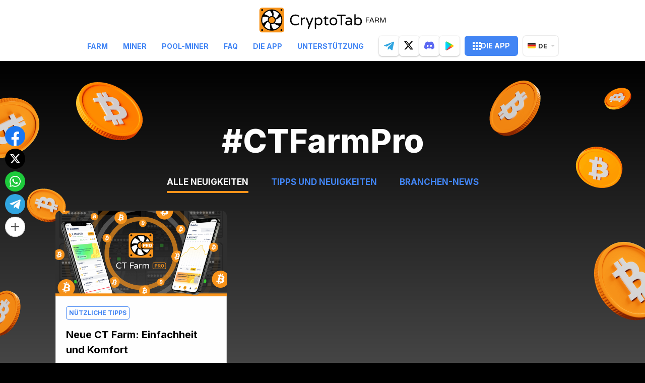

--- FILE ---
content_type: text/html; charset=utf-8
request_url: https://cryptotab.farm/de/news/?tag=CTFarmPro
body_size: 13851
content:




<!DOCTYPE html>
<html lang="de" >
  <head>
    <meta charset="utf-8">
    <meta name="viewport" content="width=device-width, initial-scale=1, maximum-scale=5">
    <meta http-equiv="X-UA-Compatible" content="IE=edge">
    <title>CryptoTab Farm –
Nützliche Tipps</title>
    <link rel="stylesheet" href="/static/ctfarm_landing/styles/style.css?t=9986937599" />
    <link href="/static/ctfarm_landing/images/favicon.ico" rel="icon" type="image/x-icon">
    <link rel="apple-touch-icon" sizes="192x192" href="/static/ctfarm_landing/images/icon-192x192.png">
    <meta name="theme-color" content="#F7931A">
    <script src="https://www.gstatic.com/firebasejs/8.8.0/firebase-app.js"></script>
    <script src="https://www.gstatic.com/firebasejs/8.8.0/firebase-messaging.js"></script>
    <style>
      @import url("../../../static/ctfarm_landing/fonts/inter.css");
      * {
          font-family: 'Inter', sans-serif !important; 
      }
    </style>
    <script> 
        (window.CT = window.CT || {}).share_host = "/share";
        function initShareButtons() {
          function init() {
            window.CT.share('.social-btns');
          }
          if (document.readyState === "complete" || document.readyState === "loaded") {
            init();
          } else {
            document.addEventListener('DOMContentLoaded', init);
          }
        }
    </script>
    <script type="text/javascript" src="/static/django_sharing/share.js" async onload="initShareButtons()"></script>

    <!-- Google tag (gtag.js) -->
    <script async src="https://www.googletagmanager.com/gtag/js?id=AW-670357828"></script>
    <script>
      window.dataLayer = window.dataLayer || [];
      function gtag(){dataLayer.push(arguments);}
      gtag('js', new Date());

      gtag('config', 'AW-670357828');
    </script>
    
<meta
  name="description"
  content="Informieren Sie sich in den Tipps, wie Sie Ihre CryptoTab Farm-App wie ein Profi verwalten und das Beste aus ihr herausholen können."
/>
<meta
  name="keywords"
  content="bitcoin, free bitcoin, get free bitcoins, earn bitcoin, mining, cryptotab, referral network, income, cryptocurrency, affiliate, fast, windows, macos, ios, android, application, tool, earnings, mobile, desktop, software, app store, google play, reward, install, miner, income, profit, revenue, utilities, productivity, manage, connection, computer, pc, power"
/>
<meta property="og:type" content="website" />
<meta
  property="og:url"
  content="https://cryptotab.farm/de/news/"
/>
<meta
  property="og:title"
  content="CryptoTab Farm  – Nützliche Tipps"
/>
<meta property="og:image" content="/static/ctfarm_landing/images/meta/ct-farm_og-img_news@2x.png" />
<meta
  property="og:description"
  content="Informieren Sie sich in den Tipps, wie Sie Ihre CryptoTab Farm-App wie ein Profi verwalten und das Beste aus ihr herausholen können."
/>
<meta property="og:site_name" content="CryptoTab Farm" />
<link href="https://fonts.googleapis.com/css2?family=Inter:wght@100..900&display=swap" rel="stylesheet">
<link rel="stylesheet" href='/static/ctfarm_landing/styles/pages/news/index.css?t=4' />

    <script src="https://an.cryptotab.farm/static/js/cwa.js?v=2"></script>
<script src="https://js.cryptotab.farm/static/utm-helper.js?v=2"></script>

<script>
  document.addEventListener('DOMContentLoaded', function () {
    const LINKS = {
      DEEP_ANDROID: 'https://link.cryptotab.farm/?link=https%3A%2F%2Fapp.cryptotab.farm&apn=com.cryptofarm',
      GOOGLE_PLAY: 'https://play.google.com/store/apps/details?id=com.cryptofarm&referrer=utm',
      DEEP_ANDROID_PRO: 'https://link.cryptotabfarm.com/?link=https%3A%2F%2Fapp.cryptotabfarm.com&apn=com.ctfarm',
      GOOGLE_PLAY_PRO: 'https://play.google.com/store/apps/details?id=com.ctfarm',
      DEEP_IOS: 'https://link.cryptotabfarm.com/?link=https%3A%2F%2Fapp.cryptotabfarm.com&ibi=com.ctfarm&imv=0&isi=1633191121',
      APP_STORE: 'https://apps.apple.com/app/cryptotab-farm/id1633191121',
      WEB: 'https://app.cryptotab.farm/?ver=1.0.2&action=register&ref='
    };
    const notificationLink = document.querySelector('.js-notification-btn')
    const isMobile = /iPhone|iPod|iPad|Mac/.test(navigator.userAgent) && navigator.maxTouchPoints || navigator.userAgent.match(/Android/i)
    const aid = ''
    const landingName = 'news'

    window.utmHelperInstance = new UtmHelper({
      targetSearchParams: window.location.search,
      utmMedium: landingName,
      utmSource: 'cfl'
    });

    const CWASettings = {
      aid: aid,
      project: 'farm',
      meta: {
        landing_name: landingName,
      },
    }
    if (window.utmHelperInstance.getUtm['utm_campaign']) {
      CWASettings.meta.campaign = window.utmHelperInstance.getUtm['utm_campaign'];
    }
    if (window.utmHelperInstance.getUtm['utm_ref']) {
      CWASettings.aid = CWASettings.meta.ref = window.utmHelperInstance.getUtm['utm_ref'];
    } else {
      aid && (window.utmHelperInstance.updateUtm({ utm_ref: aid }), CWASettings.aid = CWASettings.meta.ref = aid);
    }

    const updateDeeplink = (link) => {
      const deep_url = new URL(link);
      deep_url.searchParams.set('link', window.utmHelperInstance.generateUtmStringWithRef(deep_url.searchParams.get('link')))
      return deep_url.toString();
    }

    function setLinkForElements(selectors, link) {
      document.querySelectorAll(selectors).forEach(linkBtn => linkBtn.href = link);
    }


    function WEBBtnSetLink(link) {
      setLinkForElements('.web-version-btn, .select--web', link);

      if (notificationLink && !isMobile) {
        notificationLink.href = link;
      }
    }

    function APPBtnSetLink(link, params) {
      setLinkForElements('.app-store-btn, .ios-deep, .select--app', link);

      if (notificationLink) {
        notificationLink.href = link;
      }

      if (window.innerWidth < 768 && !/Android|Windows/i.test(navigator.userAgent)) {
        setLinkForElements('.js-detect-os', link);
      }

    }

    function handleInitPromise(data) {
      const { c, u } = data;
      window.utmHelperInstance.updateUtm({ utm_content: `${c}:${u}` });

      const MODIFIED_LINKS_LIST = {
        ANDROID_DEEP: updateDeeplink(LINKS.DEEP_ANDROID),
        ANDROID_GP: window.utmHelperInstance.generateUtmStringWithReferer(LINKS.GOOGLE_PLAY),
        ANDROID_PRO_DEEP: updateDeeplink(LINKS.DEEP_ANDROID_PRO),
        ANDROID_PRO_GP: window.utmHelperInstance.generateUtmStringWithReferer(LINKS.GOOGLE_PLAY_PRO),
        IOS_DEEP: updateDeeplink(LINKS.DEEP_IOS),
        IOS: updateDeeplink(LINKS.DEEP_IOS),
        WEB: window.utmHelperInstance.generateUtmStringWithRef(LINKS.WEB)
      };
      const MODIFIED_LINKS = {
        ANDROID: isMobile ? MODIFIED_LINKS_LIST.ANDROID_DEEP : MODIFIED_LINKS_LIST.ANDROID_GP,
        ANDROID_PRO: isMobile ? MODIFIED_LINKS_LIST.ANDROID_PRO_DEEP : MODIFIED_LINKS_LIST.ANDROID_PRO_GP,
        IOS: isMobile ? MODIFIED_LINKS_LIST.IOS_DEEP : LINKS.APP_STORE,
        WEB: MODIFIED_LINKS_LIST.WEB
      };
      APPBtnSetLink(MODIFIED_LINKS.IOS);
      WEBBtnSetLink(MODIFIED_LINKS.WEB);


      document.querySelectorAll('.download_android').forEach(linkBtn => {
        linkBtn.href = linkBtn.dataset.version === 'pro' ? MODIFIED_LINKS.ANDROID_PRO : MODIFIED_LINKS.ANDROID;
      });

      if (window.innerWidth < 768 && /Android|Windows/i.test(navigator.userAgent)) {
        setLinkForElements('.js-detect-os', MODIFIED_LINKS.ANDROID);
      }
      setLinkForElements('.select--gpay', MODIFIED_LINKS.ANDROID);

      if (notificationLink && document.body.classList.contains('android')) {
        notificationLink.href = MODIFIED_LINKS.ANDROID;
      }

      // js-utm-referrer для обновления ссылок с referrer=
      const referrerLinks = document.querySelectorAll('.js-utm-referrer');
      referrerLinks.forEach(link => {
        if (!link.href) {
          return;
        }

        const objLinks = { ...window.utmHelperInstance.getUtm() };
        delete objLinks.utm_content;

        const arr = Object.entries(objLinks);
        arr.push(['utm_cid', c], ['utm_uid', u]);

        let linkss = window.utmHelperInstance.updateUrlWithUtm({ targetUrl: link.href, utmParams: arr, targetUpdateParam: 'referrer' });

        link.href = linkss
      });

      // js-utm-ref для обновления ссылок с ref=
      const refLinks = document.querySelectorAll('.js-utm-ref');
      refLinks.forEach(link => {
        if (!link.href) {
          return;
        }
        link.href = window.utmHelperInstance.generateUtmStringWithRef(link.href);
      });

      // js-cw-deep для обновления глубоких ссылок 
      const deepLinks = document.querySelectorAll('.js-cw-deep');
      deepLinks?.forEach(link => {
        if (!link.href) {
          return;
        }
        link.href = updateDeeplink(link.href);
      });

      // js-utm-uid для обновления обычных ссылок добавляя utm_cid и utm_uid
      document.querySelectorAll('.js-utm-uid')?.forEach((el) => {
        if (!el.href) {
          return;
        }
        const arr = [['utm_cid', c], ['utm_uid', u]]
        let link = window.utmHelperInstance.updateUrlWithUtm({ targetUrl: el.href, utmParams: arr })
        el.href = link
      })


      // js-utm-query
      document.querySelectorAll('.js-utm-query').forEach((el) => {
        if (!el.href) {
          return;
        }
        const arr = Object.entries(window.utmHelperInstance.getUtm())
        let link = window.utmHelperInstance.updateUrlWithUtm({ targetUrl: el.href, utmParams: arr })
        el.href = link
      })

      // js-utm-uid-no-utm-content обновление обычных ссылок  не добавляя utm_content , добавляя utm_cid и utm_uid
      function updateJSNoUtmContent() {
        const utms = { ...window.utmHelperInstance.getUtm() };
        delete utms.utm_content;

        document.querySelectorAll('.js-utm-uid-no-utm-content')?.forEach((el) => {
          if (!el.href) {
            return;
          }
          const arr = [];
          Object.entries(utms).forEach((u) => {
            arr.push([u[0], u[1]]);
          })
          let link = window.utmHelperInstance.updateUrlWithUtm({ targetUrl: el.href, utmParams: arr })
          el.href = link
        })
      }
      updateJSNoUtmContent();
    }

    CWA.initPromise.then(handleInitPromise, (error) => console.error(error))
    // handleInitPromise({ c: 'c', u: 'u' });
    CWA.init('https://an.cryptotab.farm', CWASettings);
  });
</script>
    <script
  src="https://browser.sentry-cdn.com/6.10.0/bundle.min.js"
  integrity="sha384-nsIkfmMh0uiqg+AwegHcT1SMiPNWnhZmjFDwTshLTxur6ZPNaGT8vwT+vHwI5Jag"
  crossorigin="anonymous"
></script>
<script>
  try {
    Sentry.init({
      dsn: 'https://d9b6fbaca1ab4fa58ecaa99570457801@snt.wcode.pro/82',
      integrations: [Sentry.globalHandlersIntegration({ onerror: true, onunhandledrejection: true })],
      attachStacktrace: true,
      sampleRate: 1,
      ignoreErrors: [
        /messaging\/notifications-blocked/,
        /messaging\/permission-blocked/,
        /messaging\/permission-default/,
      ]
    })

    Sentry.configureScope(function (scope) {
      scope.setTag('version', '0.0.1')
    })

    self.addEventListener('error', function (error) {
      try {
        if (error instanceof ErrorEvent) {
          Sentry.captureException(error.message)
        } else {
          Sentry.captureException(error)
        }
      } catch (e) {
        Sentry.captureException(e)
      }
    })
  } catch (e) {}
</script>
    




<div class="cookies animated fadeInUp" data-anim='fadeInUp'>
  <div class="cookies__inner">
    <p class="cookies__text" >
      Wir verwenden Cookies.
      Dies hilft uns, unsere Website zu betreiben und Ihnen eine bessere Erfahrung zu bieten. Durch die Nutzung unserer Seite stimmen Sie unserer <a href="/de/cookie/" target="_top">Cookie-Richtlinie</a> zu.</p>
    <button class="btn">
      <svg xmlns="http://www.w3.org/2000/svg" width="16" height="16" viewBox="0 0 16 16" fill="none">
        <path fill-rule="evenodd" clip-rule="evenodd" d="M15.4188 0.582221C16.0034 0.954211 16.1757 1.72965 15.8037 2.3142L7.09447 16.0001L0.367455 9.27312C-0.122485 8.78318 -0.122485 7.98883 0.367455 7.49889C0.857395 7.00895 1.65175 7.00895 2.14169 7.49889L6.65692 12.0141L13.6868 0.967106C14.0588 0.38255 14.8343 0.210231 15.4188 0.582221Z" fill="white"/>
      </svg>
      ok
    </button>
  </div>
</div>
<script>
  document.addEventListener('DOMContentLoaded', function() {
    let cookieNote = document.querySelector('.cookies')
    let cookieBtnAccept = cookieNote.querySelector('.btn')


    function setCookie(name, value, days) {
      let expires = "";
      if (days) {
        let date = new Date();
        date.setTime(date.getTime() + (days * 24 * 60 * 60 * 1000));
        expires = "; expires=" + date.toUTCString();
      }
      document.cookie = name + "=" + (value || "") + expires + "; path=/";
    }

    function getCookie(name) {
      let matches = document.cookie.match(new RegExp("(?:^|; )" + name.replace(/([\.$?*|{}\(\)\[\]\\\/\+^])/g, '\\$1') + "=([^;]*)"));
      return matches ? decodeURIComponent(matches[1]) : undefined;
    }


    function checkCookies() {
      if (!getCookie('cookies_policy')) {
        cookieNote.classList.add('cookies-show');
      }

      cookieBtnAccept.addEventListener('click', function () {
        setCookie('cookies_policy', 'true', 365);
        cookieNote.classList.remove('fadeInUp');
        cookieNote.classList.remove('fadeInUp');
        cookieNote.classList.add('fadeOutDown');
        cookieNote.classList.add('fadeOutDown');
        cookieNote.dataset.anim = 'fadeOutDown';
        setTimeout(() => {
          cookieNote.classList.remove('cookies-show');
        }, 1000)
      });
    }


    setTimeout(() => {
      checkCookies();
    }, 3000)
  })


</script>
  </head>
  <body class="page page_de page_white
page_news">
    <div class="container">
      


      







<div class="header header--new" id="header">
  <div class="header__wrapper">
    <div class="header__container animate__animated" data-anim='fadeInDown'>
      <div class="burger"><span></span></div>
      <div class="header__logo">
        <a href="/" class="logo js-anim-logo-new">
        </a>
      </div>
      <div class="header__navbar">
        <nav class="header__menu">
          <a href="/de/" class="js-accept ">FARM</a>
          <a href="/de/miner/" class="js-accept ">MINER</a>
          <a href="/de/pool-miners/" class="js-accept ">Pool-Miner</a>
          
          <a href="/de/faq/" class="js-accept ">FAQ</a>
          <a target="_blank" class="js-detect-os"
            >DIE APP</a
          >
          <a href="/de/feedback/" class="js-accept ">Unterstützung</a>
          
          <!-- test -->
          <div class="header__selects">
            <a href="https://play.google.com/store/apps/details?id=com.cryptofarm" class="select select--gpay" target="_blank"></a>
            <a href="https://cryptotabfarm.com/de" class="select select--app" target="_blank"></a>
            <a href="https://app.cryptotab.farm/?ver=1.0.2&action=register" class="select select--web" target="_blank"></a>
             <a href="https://apps.apple.com/app/cryptotab-farm/id1633191121" class="select select--mac" target="_blank"></a>
          </div>
        </nav>
        <div class="social-links-new">
          <a href="https://t.me/CryptoTabChannel" target="_blank" class="social-link-new social-link-new_telegram" aria-label="telegram">
            <svg xmlns="http://www.w3.org/2000/svg" width="20" height="18" viewBox="0 0 20 18" fill="none">
              <path fill-rule="evenodd" clip-rule="evenodd" d="M16.9079 16.6255L19.9264 2.27837C20.0736 1.68367 20 1.23765 19.7055 0.940302C19.411 0.642953 19.1165 0.642953 18.6748 0.791627L0.931827 7.70499C0.563715 7.85366 0.269226 8.00234 0.121981 8.22535C-0.0252632 8.44836 -0.0252632 8.59704 0.0483591 8.74571C0.121981 8.89439 0.342848 9.04306 0.71096 9.1174L5.27554 10.5298L15.8035 3.83945C16.098 3.61644 16.3189 3.61644 16.4661 3.69078C16.5398 3.76512 16.5398 3.83945 16.3925 3.98813L7.85232 11.8679L7.48421 16.6255C7.7787 16.6255 8.07319 16.4768 8.4413 16.1794L10.65 14.0237L15.2146 17.4432C16.1716 17.9635 16.687 17.6662 16.9079 16.6255Z" fill="#31A5E0"/>
            </svg>
          </a>
          <a href="https://twitter.com/CryptoTabnet" target="_blank" class="social-link-new social-link-new_twitter" aria-label="twitter">
            <svg xmlns="http://www.w3.org/2000/svg" width="19" height="17" viewBox="0 0 19 17" fill="none">
              <path d="M14.2033 0.0689697H16.9599L10.9374 6.9523L18.0224 16.319H12.4749L8.12992 10.6381L3.15826 16.319H0.399922L6.84159 8.95647L0.0449219 0.0689697H5.73326L9.66076 5.26147L14.2033 0.0689697ZM13.2358 14.669H14.7633L4.90326 1.6323H3.26409L13.2358 14.669Z" fill="black"/>
              </svg>
          </a>
          <a href="https://discord.gg/cryptotab-community-997079413013352529" target="_blank" class="social-link-new social-link-new_discord" aria-label="discord">
            <svg xmlns="http://www.w3.org/2000/svg" width="20" height="21" viewBox="0 0 20 21" fill="none">
              <path d="M16.9566 3.68974C19.2154 7.10076 20.3309 10.9483 19.9139 15.3777C19.9122 15.3965 19.9026 15.4136 19.8877 15.4249C18.1771 16.715 16.5199 17.4979 14.8859 18.0171C14.8732 18.0211 14.8596 18.0208 14.847 18.0165C14.8343 18.0121 14.8234 18.0038 14.8157 17.9928C14.4382 17.4533 14.0951 16.8845 13.7946 16.2872C13.7774 16.2521 13.7931 16.2096 13.8287 16.1958C14.3734 15.985 14.8914 15.7323 15.3897 15.4332C15.4289 15.4095 15.4314 15.3518 15.3951 15.3241C15.2894 15.2435 15.1846 15.1587 15.0844 15.074C15.0657 15.0582 15.0404 15.0552 15.0191 15.0657C11.7844 16.6 8.24091 16.6 4.96791 15.0657C4.94667 15.056 4.92142 15.0593 4.90317 15.0747C4.80317 15.1595 4.69817 15.2435 4.59342 15.3241C4.55717 15.3518 4.56017 15.4095 4.59967 15.4332C5.09791 15.7267 5.61591 15.985 6.15991 16.1968C6.19517 16.2107 6.21191 16.2521 6.19442 16.2872C5.90042 16.8853 5.55742 17.454 5.17291 17.9935C5.15617 18.0153 5.12867 18.0254 5.10267 18.0171C3.47642 17.4979 1.81917 16.715 0.108676 15.4249C0.0944251 15.4136 0.0841754 15.3957 0.0826754 15.3769C-0.265824 11.5455 0.444425 7.66619 3.03717 3.68897C3.04342 3.67844 3.05292 3.67022 3.06392 3.66535C4.33967 3.06398 5.70642 2.62155 7.13491 2.36888C7.16091 2.36477 7.18691 2.3771 7.20042 2.40072C7.37691 2.72169 7.57866 3.1333 7.71517 3.46968C9.22087 3.23345 10.7502 3.23345 12.2874 3.46968C12.4239 3.14049 12.6187 2.72169 12.7944 2.40072C12.8007 2.389 12.8103 2.37961 12.8221 2.37389C12.8339 2.36818 12.8471 2.36642 12.8599 2.36888C14.2891 2.62232 15.6559 3.06475 16.9306 3.66535C16.9419 3.67022 16.9511 3.67844 16.9566 3.68974ZM8.48066 10.9745C8.49641 9.84186 7.69241 8.90462 6.68317 8.90462C5.68217 8.90462 4.88592 9.83364 4.88592 10.9745C4.88592 12.1151 5.69791 13.0441 6.68317 13.0441C7.68441 13.0441 8.48066 12.1151 8.48066 10.9745ZM15.1262 10.9745C15.1419 9.84186 14.3379 8.90462 13.3289 8.90462C12.3277 8.90462 11.5314 9.83364 11.5314 10.9745C11.5314 12.1151 12.3434 13.0441 13.3289 13.0441C14.3379 13.0441 15.1262 12.1151 15.1262 10.9745Z" fill="#5B68F2"/>
              </svg>
          </a>
          <a href="https://play.google.com/store/apps/details?id=com.cryptofarm" target="_blank" class="js-utm-referrer social-link-new social-link-new_gp not-hover" aria-label="google play">
            <svg width="16" height="18" viewBox="0 0 16 18" fill="none" xmlns="http://www.w3.org/2000/svg">
              <path fill-rule="evenodd" clip-rule="evenodd" d="M14.8932 11.053L3.17648 17.5221C2.14113 18.0937 0.838399 17.7178 0.266758 16.6824C0.0917781 16.3655 0 16.0094 0 15.6474L0 2.70942C0 1.52674 0.958751 0.567993 2.14143 0.567993C2.50344 0.567993 2.85954 0.659767 3.17646 0.834738L14.8932 7.30363C15.9286 7.87526 16.3045 9.17798 15.7329 10.2133C15.5377 10.5668 15.2467 10.8578 14.8932 11.053Z" fill="url(#paint0_linear_4410_2558)"/>
              <path fill-rule="evenodd" clip-rule="evenodd" d="M1.10742 17.523L9.24017 9.02466L12.4774 12.3861L3.17556 17.5219C2.48313 17.9042 1.71491 17.858 1.10742 17.523Z" fill="url(#paint1_linear_4410_2558)"/>
              <path fill-rule="evenodd" clip-rule="evenodd" d="M12.3965 5.92474L3.17705 0.834596C2.51778 0.470607 1.7898 0.495033 1.19727 0.787389L9.24008 9.02683L12.3965 5.92474Z" fill="url(#paint2_linear_4410_2558)"/>
              <path fill-rule="evenodd" clip-rule="evenodd" d="M0 4.83858L0.0147586 2.45248C0.102717 1.69547 0.575104 1.09416 1.19647 0.787506L9.24076 9.0241L1.13762 17.5389C0.477753 17.188 0 16.4993 0 15.6473V4.83858Z" fill="url(#paint3_linear_4410_2558)"/>
              <defs>
              <linearGradient id="paint0_linear_4410_2558" x1="4.88699" y1="0.567993" x2="4.88699" y2="7.26922" gradientUnits="userSpaceOnUse">
              <stop stop-color="#FBDA09"/>
              <stop offset="1" stop-color="#FFBC00"/>
              </linearGradient>
              <linearGradient id="paint1_linear_4410_2558" x1="5.38383" y1="7.73064" x2="0.106367" y2="15.5715" gradientUnits="userSpaceOnUse">
              <stop stop-color="#F2414E"/>
              <stop offset="1" stop-color="#E02554"/>
              </linearGradient>
              <linearGradient id="paint2_linear_4410_2558" x1="-0.0882594" y1="4.95418" x2="5.08443" y2="11.798" gradientUnits="userSpaceOnUse">
              <stop stop-color="#28D781"/>
              <stop offset="1" stop-color="#02F076"/>
              </linearGradient>
              <linearGradient id="paint3_linear_4410_2558" x1="0.896001" y1="16.3878" x2="7.64111" y2="15.3467" gradientUnits="userSpaceOnUse">
              <stop stop-color="#01E2FF"/>
              <stop offset="1" stop-color="#01C4FF"/>
              </linearGradient>
              </defs>
              </svg>
          </a>
        </div>
        <a class="header__btn js-utm-ref" href="https://app.cryptotab.farm/" target="_blank">
          <svg xmlns="http://www.w3.org/2000/svg" width="16" height="16" viewBox="0 0 16 16" fill="none">
            <rect width="4" height="4" fill="white"/>
            <rect y="6" width="4" height="4" fill="white"/>
            <rect y="12" width="4" height="4" fill="white"/>
            <rect x="6" width="4" height="4" fill="white"/>
            <rect x="6" y="6" width="4" height="4" fill="white"/>
            <rect x="6" y="12" width="4" height="4" fill="white"/>
            <rect x="12" width="4" height="4" fill="white"/>
            <rect x="12" y="6" width="4" height="4" fill="white"/>
            <rect x="12" y="12" width="4" height="4" fill="white"/>
            </svg>
          DIE APP
        </a>
        




  <div class="lang">
    <div class="lang__current"><img data-src="/static/ctfarm_landing/images/lang/de.png" data-srcset="/static/ctfarm_landing/images/lang/de@2x.png 2x" class="lazy" alt=""/>de</div>
    <div class="lang__list">
      
        
          
            <a class="lang__item" href="/en/news/">
              <img data-src="/static/ctfarm_landing/images/lang/en.png" data-srcset="/static/ctfarm_landing/images/lang/en@2x.png 2x" class="lazy" alt="Englisch"/>en
            </a>
          
        
      
        
      
        
          
            <a class="lang__item" href="/fr/news/">
              <img data-src="/static/ctfarm_landing/images/lang/fr.png" data-srcset="/static/ctfarm_landing/images/lang/fr@2x.png 2x" class="lazy" alt="France"/>fr
            </a>
          
        
      
        
          
            <a class="lang__item" href="/es/news/">
              <img data-src="/static/ctfarm_landing/images/lang/es.png" data-srcset="/static/ctfarm_landing/images/lang/es@2x.png 2x" class="lazy" alt="Spanisch"/>es
            </a>
          
        
      
        
          
            <a class="lang__item" href="/it/news/">
              <img data-src="/static/ctfarm_landing/images/lang/it.png" data-srcset="/static/ctfarm_landing/images/lang/it@2x.png 2x" class="lazy" alt="Italienisch"/>it
            </a>
          
        
      
        
          
            <a class="lang__item" href="/ru/news/">
              <img data-src="/static/ctfarm_landing/images/lang/ru.png" data-srcset="/static/ctfarm_landing/images/lang/ru@2x.png 2x" class="lazy" alt="Russisch"/>ru
            </a>
          
        
      
        
          
            <a class="lang__item" href="/pt/news/">
              <img data-src="/static/ctfarm_landing/images/lang/pt.png" data-srcset="/static/ctfarm_landing/images/lang/pt@2x.png 2x" class="lazy" alt="Portugiesisch"/>pt
            </a>
          
        
      
    </div>
  </div>

      </div>
    </div>
  </div>
</div>

<div class="news news--second news--block-page">
  <div class="news__heading">
    <img src="/static/ctfarm_landing/images/news-btc-left-mob.png" alt="" srcset="/static/ctfarm_landing/images/news-btc-left-mob%402x.png 2x" class="news__btc-left-mob animate__animated" data-anim='fadeIn' alt="btc">
    <img src="/static/ctfarm_landing/images/news-btc-right-mob.png" alt="" srcset="/static/ctfarm_landing/images/news-btc-right-mob%402x.png 2x" class="news__btc-right-mob animate__animated" data-anim='fadeIn' alt="btc">
    <img src="/static/ctfarm_landing/images/news-btc-desk.png" alt="" srcset="/static/ctfarm_landing/images/news-btc-desk%402x.png 2x" class="news__btc-desk animate__animated" data-anim='fadeIn' alt="btc">
  </div>
  <div class="container-new">
    <img src="/static/ctfarm_landing/images/bg-waves.svg" class="news__waves" alt="waves">
    
    <h1 class="news__tag animate__animated" data-anim='fadeIn'>#CTFarmPro</h1>
    

    <div class="news__tabs animate__animated" data-anim='fadeIn'>
      <a href="/de/news/" target="_top" class="news__tab-link active">
        <span>Alle Neuigkeiten</span>
      </a>
      <a href="/de/useful/" target="_top" class="news__tab-link">
        <span>Tipps und Neuigkeiten</span>
      </a>
      <a href="/de/industry/" target="_top" class="news__tab-link">
        <span>Branchen-News</span>
      </a>
    </div>

    <div class="news-block" id="news-block">
       
      <div class="news-block__item animate__animated" data-anim='fadeIn'>
        <div>       
          <a href="https://cryptobrowser.site/de/news/farm-pro/" target='_blank' class="news__block-img">
            <img
                    data-src="https://cdn.ctmedia.online/media/news/02-12-2022/news-farm.png"
                    width="340"
                    alt="Neue CT Farm: Einfachheit und Komfort"
                    class="lazy"
            />
          </a>
          <div class="news-block__info">
            
            <span class="news-block__category news-block__category--blue"
            >NÜTZLICHE TIPPS</span
            >
            
           
            <h3 class="news-block__title">
              <a href="https://cryptobrowser.site/de/news/farm-pro/" target='_blank'>
                Neue CT Farm: Einfachheit und Komfort
              </a>
            </h3>
            <div class="news-block__desc">Was braucht man, um eine Krypto-Farm einzurichten? Nur eine App – CT Farm!</div>
          </div>
        </div>
        <div class="news-block__footer">
          <div class="news-block__tags">
            
            <a class="news-list-item__tag" href="/de/news/?tag=CTFarm">#CTFarm</a>
            
            <a class="news-list-item__tag" href="/de/news/?tag=BTC">#BTC</a>
            
            <a class="news-list-item__tag" href="/de/news/?tag=AppStore">#AppStore</a>
            
            <a class="news-list-item__tag" href="/de/news/?tag=GooglePlay">#GooglePlay</a>
            
            <a class="news-list-item__tag" href="/de/news/?tag=iOS">#iOS</a>
            
            <a class="news-list-item__tag" href="/de/news/?tag=Android">#Android</a>
            
            <a class="news-list-item__tag" href="/de/news/?tag=CTFarmPro">#CTFarmPro</a>
            
          </div>
          <a class="news-block__link" href="https://cryptobrowser.site/de/news/farm-pro/" target='_blank'>
              <div class="news-block__date">
              <span>Veröffentlicht:</span>
              13.10.2022 
            </div>
          </a>
        </div>
      </div>
       
    </div>

    <ul class="pagination animate__animated" data-anim='fadeInUp'>
      

      

      
    </ul>
    
    <a href="/de/news/" class="btn news__back animate__animated" data-anim='fadeInUp'>
      <svg xmlns="http://www.w3.org/2000/svg" width="20" height="14" viewBox="0 0 20 14" fill="none">
        <path fill-rule="evenodd" clip-rule="evenodd" d="M0 7L6.70711 13.7071C7.09763 14.0976 7.7308 14.0976 8.12132 13.7071C8.51184 13.3166 8.51184 12.6834 8.12132 12.2929L3.82843 8L19 8C19.5523 8 20 7.55228 20 7C20 6.44771 19.5523 6 19 6L3.82843 6L8.12132 1.70711C8.51184 1.31658 8.51184 0.683417 8.12132 0.292893C7.7308 -0.0976311 7.09763 -0.0976311 6.70711 0.292893L0 7Z" fill="currentColor"/>
        </svg>
        <span>Zurück</span>
    </a>
    
  </div>
</div>

<script>
  document.addEventListener('DOMContentLoaded', () => {
    const animElements = document.querySelectorAll('.animate__animated')
    const options = {
          root: null,
          rootMargin: '0px',
          thresholds: 0.5
      }

      const observer = new IntersectionObserver((entries, observer) => {
          entries.forEach(entry => {
              if (entry.isIntersecting) {
                  let element = entry.target;
                  element.classList.add(`${element.dataset.anim}`);
                  element.classList.add('animated')
              }
          })
      }, options)

      animElements.forEach(item => observer.observe(item));
  })
</script>


    </div>
    
    
    <!-- ------------------------- STICKY-SHARING START ------------------------- -->
    
    <div class="sticky-sharing">
      <div class="social-btns"

           data-size="s"
           data-limit="4"
           data-description="Build a mining farm and boost your income"
           data-hashtags=""
      ></div>
    </div>
    
    
    <!-- ------------------------- STICKY-SHARING END ------------------------- -->

      <!-- ---------------------------- FOOTER START ------------------------- -->
      
        
           

<footer class="footer">
  <div class="footer__content">
    <div class="footer__logo">
      <img data-src="/static/ctfarm_landing/images/ct-farm_logo_white.svg" alt="Cryptotab Logo" width="206"
        class="lazy" />
    </div>
    <div class="footer__menu">
      <div class="menu">
        <div class="menu__label">
          Allgemeines
        </div>
        <div class="menu__item">
          <a target="_top" href="/de/">Übersicht Farm</a>
        </div>
        <div class="menu__item">
          <a target="_top" href="/de/qr_code/">Übersicht Miner</a>
        </div>
        <div class="menu__item">
          <a target="_top" href="/de/faq/">FAQ Farm</a>
        </div>
        <div class="menu__item">
          <a target="_top" class='js-utm-uid js-utm-uid-no-utm-content' href="https://cryptobrowser.site/de/cryptotab/">CryptoTab</a>
        </div>
        <div class="menu__item">
          <a target="_top" href="https://cryptobrowser.site/de/affiliate/">Partnerprogramm</a>
        </div>
        <div class="menu__item">
          <a target="_top" href="/de/news/">Nützliche Tipps</a>
        </div>
      </div>
      <div class="menu">
        <div class="menu__label">
          Zusätzlich
        </div>
        <div class="menu__item">
          <a target="_top" href="/de/terms/">Nutzungsbedingungen</a>
        </div>
        <div class="menu__item">
          <a target="_top" href="/de/terms/affiliate">Partnerprogramm-Nutzungsbedingungen</a>
        </div>
        <div class="menu__item">
          <a target="_top" href="/de/privacy/">Datenschutzrichtlinie</a>
        </div>
        <div class="menu__item">
          <a target='_top' href="/de/cookie/">Cookie-Richtlinie</a>
        </div>
        <div class="menu__item">
          <a target="_blank" href="https://docs.google.com/forms/d/e/1FAIpQLSdl5hATDzld10NzUeKvUtzauFfnh14cLE4X9rNVTVOfS-Ts5A/viewform">Bei uns Werben</a>
        </div>
        <div class="menu__item">
          <a target="_top" href="/de/tutorial_demo/">Tutorial Demo</a>
          <span>/</span>
          <a target="_top" href="/de/tutorial_real/">Real</a>
        </div>
      </div>
      <ul class="menu">
        <li class="menu__label">
          CryptoTab-Familie
        </li>
        <li class="menu__item">
          <a class="js-utm-referrer" target="_top" href="https://play.google.com/store/apps/details?id=pro.cryptotab.android">CryptoTab <b>für Android</b></a>
        </li>

        <li class="menu__item">
          <a class="js-utm-uid js-utm-uid-no-utm-content" href="https://cryptobrowser.site/de/">CryptoTab <b>Browser</b></a>
        </li>

        
          
          
        <li class="menu__item">
          <a class="js-utm-uid js-utm-uid-no-utm-content" href="https://pool.cryptobrowser.site/landing/?utm_source=cryptotab-farm" target="_blank">CryptoTab <b>Pool</b></a>
        </li>
        <li class="menu__item">
          <a target="_blank" href="https://ctags.app/?utm_source=cryptotab-farm">CTags</a><span
            class="bonus bonus_red">New</span>
        </li>
        <li class="menu__item">
          <a class='js-utm-query' target="_blank" href="https://ct-vpn.com/de/landing_full/">CT VPN</a>
        </li>
        <li class="menu__item">
          <a target="_blank" href="https://cb.click">CB.click</a>
        </li>
        <li class="menu__item">
          <a target="_blank" href="https://start.cryptobrowser.site/de/">CryptoTab
            <b>START</b></a><span class="bonus bonus_blue">Bonus</span>
        </li>
        <li class="menu__item">
          <a target="_blank" href="https://ctabs.net/">CTabs</a><span class="bonus bonus_blue">Bonus</span>
        </li>
      </ul>
      <div class="menu">
        <div class="menu__label">
          Verbunden als
        </div>
        <div class="menu__item menu__item_join">
          <div class="social-links">
            <a href="https://discord.gg/cryptotab-community-997079413013352529" target="_blank"
              class="social-link social-link_discord" aria-label="Discord link">
              <svg width="23" height="17" viewBox="0 0 23 17" fill="none" xmlns="http://www.w3.org/2000/svg">
                <path fill="currentColor"
                  d="M4.15368 1.25275C5.44822 0.539259 6.88632 0.0507577 8.36344 0.00504094L8.56002 0.250576C7.25348 0.643534 5.97894 1.16131 4.80345 1.86967C4.31725 2.17736 3.82305 2.48453 3.40187 2.88263C4.46231 2.33865 5.54626 1.82087 6.69725 1.51061C7.3175 1.33083 7.94477 1.16542 8.58653 1.08991C10.1237 0.868008 11.6878 0.769897 13.2345 0.947627C14.3394 1.07736 15.4291 1.31876 16.4878 1.66831C17.4141 1.98598 18.3133 2.3813 19.1765 2.85026C18.9469 2.61141 18.6742 2.4234 18.4041 2.23797C17.1631 1.38784 15.777 0.782225 14.3554 0.329681C14.4835 0.207427 14.5675 -0.0339981 14.7786 0.00401357C16.6444 0.126267 18.4381 0.876227 19.9543 1.98216C20.0628 2.05459 20.1859 2.12393 20.2324 2.25697C21.1728 4.19454 21.8701 6.25334 22.3488 8.36041C22.7449 10.1316 22.973 11.9443 22.9985 13.7622C23.0025 13.8531 23.0025 13.9512 22.94 14.0247C21.9341 15.4681 20.3444 16.4035 18.6747 16.7851C18.1153 16.913 17.545 16.9849 16.972 16.9998C16.5323 16.4568 16.0996 15.9078 15.674 15.353C16.2717 15.1928 16.8375 14.9323 17.3792 14.6313C18.0885 14.2044 18.7563 13.6651 19.2255 12.9639C18.5532 13.4067 17.8504 13.8043 17.1016 14.095C16.6235 14.2992 16.137 14.4821 15.6435 14.6431C14.7966 14.9205 13.9163 15.0705 13.0354 15.1773C12.019 15.2904 10.9915 15.257 9.97711 15.1383C8.92317 15.0222 7.89124 14.7489 6.88582 14.4099C6.05648 14.1002 5.21563 13.7945 4.46681 13.306C4.27523 13.1817 4.08415 13.0574 3.88657 12.9434C4.1827 13.4129 4.59887 13.7858 5.01905 14.1346C5.70583 14.6714 6.49616 15.0597 7.32101 15.3145C6.94955 15.7997 6.57169 16.2797 6.18753 16.7543C6.0975 16.8504 6.03897 17.0317 5.8784 16.9952C5.0846 16.9629 4.29845 16.8228 3.54043 16.5786C2.49899 16.2088 1.50658 15.6468 0.725753 14.8399C0.45364 14.563 0.186528 14.2666 0.000450617 13.9204C-0.0190575 10.9036 0.596199 7.9089 1.58261 5.076C1.93576 4.07742 2.33392 3.09169 2.82013 2.15373C3.2243 1.79981 3.69149 1.52191 4.15368 1.25275M7.58712 7.5632C6.88883 7.64384 6.27957 8.1493 6.00546 8.80525C5.56277 9.78688 5.8654 11.0762 6.74426 11.6936C7.18845 12.0085 7.76819 12.122 8.29041 11.971C8.86415 11.8267 9.33535 11.3787 9.58895 10.8399C10.0156 9.95125 9.84506 8.78984 9.14377 8.09896C8.73209 7.70446 8.15035 7.48204 7.58712 7.5632M14.6561 7.58066C13.6807 7.76764 12.9804 8.758 12.9929 9.75709C12.9809 10.5451 13.363 11.3464 14.0283 11.7589C14.4695 12.0475 15.0352 12.1092 15.5334 11.9556C16.0872 11.7974 16.5389 11.3556 16.7825 10.8291C17.2251 9.904 17.002 8.67838 16.2277 8.01163C16.0128 7.8255 15.7604 7.69037 15.4888 7.61587C15.2171 7.54138 14.9328 7.52935 14.6561 7.58066V7.58066Z" />
              </svg>
            </a>
            <a href="https://www.facebook.com/CryptoTabFarm" target="_blank" class="social-link social-link_fb"
              aria-label="Facebook link">
              <i></i>
              <svg width="20" height="20" viewBox="0 0 19 20" fill="none" xmlns="http://www.w3.org/2000/svg">
                <g clip-path="url(#clip0_315_2045)">
                  <path fill-rule="evenodd" clip-rule="evenodd"
                    d="M9.75668 0C15.1451 0 19.5133 4.3682 19.5133 9.75668C19.5133 14.6265 15.9455 18.6629 11.2812 19.3948C10.7844 19.4727 10.2751 19.5136 9.75644 19.5136C9.23781 19.5136 8.72868 19.473 8.23195 19.3951C3.56776 18.663 0 14.6264 0 9.75668C0 4.3682 4.3682 0 9.75668 0Z"
                    fill="currentColor" />
                  <path fill-rule="evenodd" clip-rule="evenodd"
                    d="M13.5535 12.5773L13.9861 9.757H11.2802V7.9268C11.2802 7.15524 11.6582 6.40314 12.8702 6.40314H14.1004V4.00208C14.1004 4.00208 12.9839 3.81152 11.9164 3.81152C9.68781 3.81152 8.23117 5.16222 8.23117 7.60748V9.757H5.75391V12.5773H8.23117V19.3951C8.72791 19.4731 9.23703 19.5137 9.75566 19.5137C10.2743 19.5137 10.7834 19.4731 11.2802 19.3951V12.5773H13.5535Z"
                    fill="#000" id="social-link_fb-icon" />
                </g>
                <defs>
                  <clipPath id="clip0_315_2045">
                    <rect width="20" height="20" fill="white" />
                  </clipPath>
                </defs>
              </svg>

            </a>
            <a href="https://t.me/CryptoTabChannel" target="_blank" class="social-link social-link_telegram"
              aria-label="Telegram link">
              <svg width="21px" height="17px" viewBox="0 0 21 17" version="1.1" xmlns="http://www.w3.org/2000/svg"
                xmlns:xlink="http://www.w3.org/1999/xlink">
                <defs></defs>
                <g id="Page-1" stroke="none" stroke-width="1" fill="none" fill-rule="evenodd">
                  <g id="getcryptotab--chat-icons" transform="translate(-771.000000, -49.000000)">
                    <g id="first" transform="translate(-100.000000, -61.000000)">
                      <g id="social" transform="translate(726.000000, 109.000000)">
                        <path fill="currentColor"
                          d="M161.907864,16.9314884 L164.926378,2.58440214 C165.073622,1.98970427 165,1.54368086 164.705511,1.24633193 C164.411022,0.948982988 164.116533,0.948982988 163.674799,1.09765746 L145.931827,8.01102025 C145.563715,8.15969472 145.269226,8.30836919 145.121981,8.53138089 C144.974737,8.7543926 144.974737,8.90306707 145.048359,9.05174153 C145.121981,9.200416 145.342848,9.34909047 145.71096,9.42342771 L150.275542,10.8358352 L160.803529,4.14548407 C161.098019,3.92247236 161.318885,3.92247236 161.46613,3.9968096 C161.539752,4.07114683 161.539752,4.14548407 161.392508,4.29415853 L152.852322,12.1739054 L152.484211,16.9314884 C152.7787,16.9314884 153.073189,16.7828139 153.4413,16.485465 L155.649969,14.3296852 L160.214551,17.749198 C161.171641,18.2695586 161.686997,17.9722097 161.907864,16.9314884 Z"
                          id="Path"></path>
                      </g>
                    </g>
                  </g>
                </g>
              </svg>
            </a>
            <a href="https://twitter.com/CryptoTabnet" target="_blank" class="social-link social-link_twitter"
              aria-label="Twitter link">
              <svg xmlns="http://www.w3.org/2000/svg" width="19" height="17" viewBox="0 0 17 17" fill="none">
                <path
                  d="M14.2033 0.0689697H16.9599L10.9374 6.9523L18.0224 16.319H12.4749L8.12992 10.6381L3.15826 16.319H0.399922L6.84159 8.95647L0.0449219 0.0689697H5.73326L9.66076 5.26147L14.2033 0.0689697ZM13.2358 14.669H14.7633L4.90326 1.6323H3.26409L13.2358 14.669Z"
                  fill="currentColor"></path>
              </svg>
            </a>

            <a href="https://www.instagram.com/officialcryptotab/" target="_blank"
              class="social-link social-link_instagram" aria-label="Instagram link">
              <svg width="20px" height="20px" viewBox="0 0 20 20" version="1.1" xmlns="http://www.w3.org/2000/svg"
                xmlns:xlink="http://www.w3.org/1999/xlink">
                <g id="Page-1" stroke="none" stroke-width="1" fill="none" fill-rule="evenodd">
                  <g id="ctb_instagram-youtube" transform="translate(-1110.000000, -51.000000)" fill="#494949"
                    fill-rule="nonzero">
                    <g id="head" transform="translate(40.000000, 30.000000)">
                      <g id="social" transform="translate(882.000000, 20.000000)">
                        <g id="instagram" transform="translate(188.000000, 1.000000)">
                          <path fill="currentColor"
                            d="M1.91145833,5.79828774 L1.91145833,14.1841341 C1.91145833,16.3253435 3.62515745,18.0595703 5.74047844,18.0595703 L14.1241049,18.0595703 C16.2379466,18.0595703 17.953125,16.3238517 17.953125,14.1841341 L17.953125,5.79828774 C17.953125,3.65707835 16.2394259,1.92285156 14.1241049,1.92285156 L5.74047844,1.92285156 C3.62663676,1.92285156 1.91145833,3.65857021 1.91145833,5.79828774 Z M0.0885416667,5.79828774 C0.0885416667,2.6390024 2.62007905,0.0771484375 5.74047844,0.0771484375 L14.1241049,0.0771484375 C17.2459848,0.0771484375 19.7760417,2.63751176 19.7760417,5.79828774 L19.7760417,14.1841341 C19.7760417,17.3434195 17.2445043,19.9052734 14.1241049,19.9052734 L5.74047844,19.9052734 C2.61859853,19.9052734 0.0885416667,17.3449101 0.0885416667,14.1841341 L0.0885416667,5.79828774 Z M9.95833333,15.3173828 C7.09623268,15.3173828 4.77604167,12.9681894 4.77604167,10.0703125 C4.77604167,7.17243559 7.09623268,4.82324219 9.95833333,4.82324219 C12.820434,4.82324219 15.140625,7.17243559 15.140625,10.0703125 C15.140625,12.9681894 12.820434,15.3173828 9.95833333,15.3173828 Z M9.95833333,13.4716797 C11.8136649,13.4716797 13.3177083,11.9488357 13.3177083,10.0703125 C13.3177083,8.19178927 11.8136649,6.66894531 9.95833333,6.66894531 C8.10300175,6.66894531 6.59895833,8.19178927 6.59895833,10.0703125 C6.59895833,11.9488357 8.10300175,13.4716797 9.95833333,13.4716797 Z M15.1927083,5.95703125 C14.5023524,5.95703125 13.9427083,5.39039164 13.9427083,4.69140625 C13.9427083,3.99242086 14.5023524,3.42578125 15.1927083,3.42578125 C15.8830643,3.42578125 16.4427083,3.99242086 16.4427083,4.69140625 C16.4427083,5.39039164 15.8830643,5.95703125 15.1927083,5.95703125 Z"
                            id="instagram_up"></path>
                        </g>
                      </g>
                    </g>
                  </g>
                </g>
              </svg>
            </a>
            <a href="https://www.youtube.com/c/CryptoTabBrowser" target="_blank" class="social-link social-link_youtube"
              aria-label="youtube">
              <svg width="20px" height="14px" viewBox="0 0 20 14" version="1.1" xmlns="http://www.w3.org/2000/svg"
                xmlns:xlink="http://www.w3.org/1999/xlink">
                <g id="Page-1" stroke="none" stroke-width="1" fill="none" fill-rule="evenodd">
                  <g id="ctb_instagram-youtube" transform="translate(-1038.000000, -702.000000)" fill="#FFFFFF">
                    <g id="footer" transform="translate(0.000000, 570.000000)">
                      <g id="Group" transform="translate(897.000000, 95.000000)">
                        <g id="social" transform="translate(3.000000, 34.000000)">
                          <g id="youtube_icon" transform="translate(138.000000, 3.000000)">
                            <path
                              d="M9.98451161,0 C14.7021717,0 16.9409606,0.2252828 16.9409606,0.2252828 C16.9409606,0.2252828 18.6569011,0.284647225 19.3276204,1.56051046 C19.3276204,1.56051046 19.9983397,2.48627459 19.9983397,7 C19.9983397,7 20.0387416,9.79432782 19.7209449,11.2799013 C19.4031007,12.7654276 18.7012957,13.1992881 18.7012957,13.1992881 C18.7012957,13.1992881 18.2510758,13.6331014 17.2579492,13.7514056 C16.2648227,13.8697569 13.0446,14 9.98451161,14 C9.98451161,14 4.38247739,13.9968383 2.49551791,13.6871806 C0.608558439,13.3775701 0.343474356,11.6280656 0.343474356,11.6280656 C0.343474356,11.6280656 -0.429342946,7.19932856 0.343474356,2.37688927 C0.343474356,2.37688927 0.567158361,0.45061279 2.82177524,0.2252828 C2.82177524,0.2252828 5.26680397,0 9.98451161,0 Z M13.4065934,6.890625 L7.91208791,4.15625 L7.91208791,9.625 L13.4065934,6.890625 Z"
                              id="youtube_icon-up"></path>
                          </g>
                        </g>
                      </g>
                    </g>
                  </g>
                </g>
              </svg>
            </a>


          </div>

          <span>–&nbsp;&nbsp;begleiten sie uns</span>
        </div>
        <div class="menu__item" style="margin-top: 20px">
          <div class="feedback-link">
            <a href="/feedback">Unterstützung</a>
          </div>
        </div>
        <div class="menu__item">
          <div class="other-inquiries">
            Sonstige Anfragen:
            <a href="/cdn-cgi/l/email-protection#0a6965647e6b697e7f794a6978737a7e657e6b68246c6b7867"><span class="__cf_email__" data-cfemail="9af9f5f4eefbf9eeefe9daf9e8e3eaeef5eefbf8b4fcfbe8f7">[email&#160;protected]</span></a>
          </div>
        </div>
        <div class="menu__item">
          <div class="bank">
            <div class="bank__item"><img src="/static/ctfarm_landing/images/icon-visa.svg" alt="visa" width="52"
                height="17"></div>
            <div class="bank__item"><img src="/static/ctfarm_landing/images/icon-mastercard.svg"
                alt="mastercard" width="43" height="26"></div>
          </div>
        </div>
      </div>
    </div>
  </div>
  <div class="footer__bottom">
    <div class="footer__content">
      <div class="footer__copyright">
        &copy; 2026. <span>All rights reserved. CryptoCompany OÜ, Rebase tn 1, Tartu 50104, Estonia</span>
      </div>
      




  <div class="lang">
    <div class="lang__current"><img data-src="/static/ctfarm_landing/images/lang/de.png" data-srcset="/static/ctfarm_landing/images/lang/de@2x.png 2x" class="lazy" alt=""/>de</div>
    <div class="lang__list">
      
        
          
            <a class="lang__item" href="/en/news/">
              <img data-src="/static/ctfarm_landing/images/lang/en.png" data-srcset="/static/ctfarm_landing/images/lang/en@2x.png 2x" class="lazy" alt="Englisch"/>en
            </a>
          
        
      
        
      
        
          
            <a class="lang__item" href="/fr/news/">
              <img data-src="/static/ctfarm_landing/images/lang/fr.png" data-srcset="/static/ctfarm_landing/images/lang/fr@2x.png 2x" class="lazy" alt="France"/>fr
            </a>
          
        
      
        
          
            <a class="lang__item" href="/es/news/">
              <img data-src="/static/ctfarm_landing/images/lang/es.png" data-srcset="/static/ctfarm_landing/images/lang/es@2x.png 2x" class="lazy" alt="Spanisch"/>es
            </a>
          
        
      
        
          
            <a class="lang__item" href="/it/news/">
              <img data-src="/static/ctfarm_landing/images/lang/it.png" data-srcset="/static/ctfarm_landing/images/lang/it@2x.png 2x" class="lazy" alt="Italienisch"/>it
            </a>
          
        
      
        
          
            <a class="lang__item" href="/ru/news/">
              <img data-src="/static/ctfarm_landing/images/lang/ru.png" data-srcset="/static/ctfarm_landing/images/lang/ru@2x.png 2x" class="lazy" alt="Russisch"/>ru
            </a>
          
        
      
        
          
            <a class="lang__item" href="/pt/news/">
              <img data-src="/static/ctfarm_landing/images/lang/pt.png" data-srcset="/static/ctfarm_landing/images/lang/pt@2x.png 2x" class="lazy" alt="Portugiesisch"/>pt
            </a>
          
        
      
    </div>
  </div>

    </div>
  </div>
</footer>
        
      

      <!-- ---------------------------- FOOTER END ------------------------- -->
        <a data-scroll href="#header" class="scroll2top" aria-label="Scroll to top">
          <img data-src="/static/ctfarm_landing/images/scroll2top.svg" alt="Scroll to top" class="lazy" width="18" height="23">
        </a>
      </div>
    
    
    <script data-cfasync="false" src="/cdn-cgi/scripts/5c5dd728/cloudflare-static/email-decode.min.js"></script><script src="/static/ctfarm_landing/scripts/main.js?v=42" defer></script>

  <script defer src="https://static.cloudflareinsights.com/beacon.min.js/vcd15cbe7772f49c399c6a5babf22c1241717689176015" integrity="sha512-ZpsOmlRQV6y907TI0dKBHq9Md29nnaEIPlkf84rnaERnq6zvWvPUqr2ft8M1aS28oN72PdrCzSjY4U6VaAw1EQ==" data-cf-beacon='{"version":"2024.11.0","token":"cf8f6faa68584be5946b6a1649b6d658","r":1,"server_timing":{"name":{"cfCacheStatus":true,"cfEdge":true,"cfExtPri":true,"cfL4":true,"cfOrigin":true,"cfSpeedBrain":true},"location_startswith":null}}' crossorigin="anonymous"></script>
</body>
</html>


--- FILE ---
content_type: image/svg+xml
request_url: https://cryptotab.farm/static/ctfarm_landing/images/bg-waves.svg
body_size: 9275
content:
<svg width="1800" height="1780" viewBox="0 0 1800 1780" fill="none" xmlns="http://www.w3.org/2000/svg">
<g opacity="0.4" clip-path="url(#clip0_5108_41476)">
<mask id="mask0_5108_41476" style="mask-type:alpha" maskUnits="userSpaceOnUse" x="-340" y="-278" width="2490" height="2318">
<rect width="2489.04" height="2317.38" transform="matrix(1 0 -0.000181521 1 -339.268 -277.392)" fill="url(#paint0_radial_5108_41476)"/>
</mask>
<g mask="url(#mask0_5108_41476)">
<path d="M-222.215 1002.99C-140.859 998.54 -82.688 918.656 -34.24 859.609C16.0581 795.011 62.2876 726.898 112.562 661.549C162.836 596.199 216.716 531.95 282.912 482.139C353.814 428.174 428.95 405.285 516.893 419.845C597.017 422.962 663.904 363.371 713.627 304.195C765.537 241.738 806.494 170.176 844.252 97.4005C917.078 -50.4692 977.641 -204.324 1025.31 -362.545C973.718 -164.019 902.395 35.5866 798.027 213.455C732.988 316.732 636.009 452.689 500.208 437.609C426.216 424.013 352.491 451.419 293.04 496.379C228.226 544.158 175.214 607.231 123.906 670.814C45.7215 760.15 -100.017 1010.99 -222.215 1002.99Z" fill="#D6D6D6"/>
<path d="M-196.966 1032.72C-115.648 1017.22 -60.788 945.12 -8.80604 884.918C69.6959 790.009 140.154 686.44 228.091 599.184C307.869 519.354 414.184 446.69 531.195 463.793C622.314 479.974 699.478 410.9 753.207 342.277C803.466 278.359 842.952 205.686 879.232 131.937C949.067 -17.6582 1006.67 -172.906 1051.45 -332.215C1005.04 -133.246 935.364 69.1171 835.385 249.565C773.295 353.767 678.797 494.167 544.227 484.411C536.673 483.554 521.696 481.847 514.134 481.126C449.844 475.198 386.806 498.804 333.37 534.165C266.146 578.596 210.223 638.905 156.349 700.699C72.8549 789.583 -76.7075 1026.76 -196.333 1032.14L-196.966 1032.72Z" fill="#D6D6D6"/>
<path d="M-171.902 1062.24C-93.0376 1038.27 -37.8622 970.008 16.0984 910.196C97.2289 817.148 172.115 716.638 263.769 633.216C325.685 577.763 396.933 528.252 479.533 512.489C500.279 508.877 521.319 507.339 542.355 507.896C562.219 510.603 582.227 512.063 602.266 512.268C752.666 500.528 853.832 291.031 913.385 166.97C980.487 15.4844 1035.39 -141.345 1077.54 -301.957C1046.26 -142.53 991.442 21.2973 926.894 173.363C875.608 286.935 816.833 403.2 719.695 483.364C678.95 516.068 624.506 538.684 570.989 529.781L541.671 526.95C481.948 525.6 423.108 541.879 372.195 573.84C232.333 659.38 133.775 797.289 23.4453 917.042C-18.6143 962.284 -62.1594 1007.85 -114.776 1040.53C-132.396 1051.2 -151.485 1059.1 -171.401 1063.97L-171.902 1062.24Z" fill="#D6D6D6"/>
<path d="M-146.602 1092.31C-70.682 1060.33 -14.6287 995.39 41.1776 935.961C153.039 815.071 256.907 677.613 403.38 597.784C454.339 569.358 511.515 554.613 569.558 554.928C580.334 554.271 605.148 557.721 616.167 558.647C779.767 572.785 890.025 331.299 948.355 202.937C1012.69 49.5262 1064.91 -108.902 1104.52 -270.829C1076.98 -111.589 1022.88 54.8047 961.769 208.643C904.959 341.937 794.565 577.619 630.051 578.361C612.105 578.456 587.101 572.472 568.85 573.23C513.874 572.821 459.69 586.664 411.358 613.465C267.371 691.805 161.773 825.682 48.5013 943.215C19.7967 972.95 -9.61986 1002.3 -40.8131 1028.89C-71.576 1057.17 -107.244 1079.32 -145.975 1094.19L-146.602 1092.31Z" fill="#D6D6D6"/>
<path d="M-121.55 1122.1C-48.6922 1082.98 8.28536 1020.55 65.9219 961.775C181.007 842.85 292.126 710.391 442.999 637.643C500.074 609.466 563.44 597.293 626.62 602.367C641.485 604.372 656.441 605.6 671.43 606.049C827.352 596.886 926.285 366.866 981.753 238.403C1043.4 83.0701 1093.01 -76.9767 1130.12 -240.257C1107.31 -80.9417 1053.93 88.2897 996.177 243.964C941.612 378.823 836.326 617.331 672.285 624.99C656.428 624.396 640.615 622.911 624.918 620.543C564.826 615.608 504.525 627.043 450.155 653.684C301.957 725.159 189.513 853.925 73.1049 969.157C13.6142 1026.53 -45.1464 1088.64 -120.415 1124.42L-121.55 1122.1Z" fill="#D6D6D6"/>
<path d="M-96.438 1151.96C-27.0091 1106.29 31.072 1045.57 90.0928 987.077C208.784 870.411 326.632 743.944 482.177 678.156C545.781 650.804 615.381 641.347 683.757 650.766C782.444 664.053 857.658 575.36 906.986 498.498C1036 283.629 1100.73 33.5766 1156.82 -210.168L1159.86 -209.579C1121.85 -2.40513 1068.86 204.357 981.551 396.604C922.709 518.73 824.168 698.512 666.047 667.787C656.125 666.335 646.112 665.627 636.088 665.669C501.311 663.061 383.302 743.146 281.318 826.432C185.11 905.492 99.2327 997.576 5.31028 1079.84C-25.8357 1107.92 -59.436 1133.03 -95.0679 1154.83L-96.6491 1152.15L-96.438 1151.96Z" fill="#D6D6D6"/>
<path d="M-71.4709 1181.94C123.385 1025.47 281.061 808.618 520.859 719.118C570.786 700.628 623.653 691.852 676.733 693.244C699.606 693.306 722.952 699.123 745.856 698.641C836.454 693.513 898.917 610.883 944.361 537.814C1069.75 318.775 1130.65 66.79 1183.16 -179.623L1186.73 -179.002C1160.01 -11.0146 1119 154.269 1064.16 314.965C1036.98 395.846 1001.87 473.709 959.358 547.364C911.429 625.401 845.028 712.776 746.563 717.846C723.253 718.441 699.453 712.391 676.126 712.099C625.237 710.362 574.481 718.432 526.507 735.888C370.597 792.857 243.891 909.729 121.514 1020.86C59.5434 1077.26 -1.2134 1135.78 -69.3579 1184.66L-71.6742 1182L-71.4709 1181.94Z" fill="#D6D6D6"/>
<path d="M-46.3514 1211.67C78.0652 1097.52 195.337 974.158 333.808 876.738C453.55 791.982 599.185 722.197 748.674 742.863C855.466 762.565 932.753 662.06 981.639 577.738C1103.07 354.304 1160.58 99.8679 1209.5 -149.076L1213.6 -148.424C1189.08 21.0601 1150.36 188.079 1097.87 350.79C1049.77 490.466 949.976 760.192 778.668 764.283C767.779 764.112 756.913 763.194 746.144 761.535C685.005 753.585 622.908 759.085 564.013 777.667C322.746 855.487 147.175 1053.95 -43.7298 1214.82L-46.4843 1211.66L-46.3514 1211.67Z" fill="#D6D6D6"/>
<path d="M-21.3782 1241.65C175.539 1040.77 429.349 791.842 723.787 785.236C764.809 782.828 806.928 798.624 847.108 787.574C991.305 745.39 1070.27 514.731 1116.64 381.91C1168.41 218.36 1208.23 51.1082 1235.77 -118.467L1240.34 -117.855C1217.98 53.2458 1181.53 222.112 1131.36 386.943C1085.86 525.409 1003.12 762.867 851.577 806.32C808.879 818.244 766.58 802.096 723.517 804.042C682.12 804.172 640.895 809.49 600.762 819.878C438.322 862.684 296.999 964.504 168.99 1072.64C104.313 1127.38 42.8056 1186.2 -18.381 1245.24L-21.4485 1241.72L-21.3782 1241.65Z" fill="#D6D6D6"/>
<path d="M3.66361 1271.58C195.019 1053.59 462.007 833.264 762.007 830.875C803.553 829.794 845.946 845.471 886.228 833.812C1029.46 788.639 1105.65 552.769 1149.89 418.934C1199.34 252.919 1236.81 83.4185 1261.99 -88.201L1267.09 -87.5576C1246.74 85.2036 1212.46 255.952 1164.6 422.944C1121.18 562.351 1041.54 804.972 890.75 851.606C847.913 864.818 804.933 848.902 761.682 849.473C549.137 848.049 355.126 966.247 192.958 1098C127.063 1152.41 65.0729 1211.59 7.46616 1275.08L3.66361 1271.58Z" fill="#D6D6D6"/>
<path d="M28.7675 1301.57C213.005 1066.86 496.571 872.823 800.062 877.051C841.57 876.65 883.885 892.526 924.603 879.052C1067.12 831.313 1140.62 589.897 1182.77 455.12C1230.08 287.101 1265.43 115.799 1288.52 -57.4392L1294.15 -56.7642C1275.88 117.794 1243.74 290.545 1198.05 459.777C1156.69 600.534 1080.03 848.174 929.697 897.358C886.79 911.793 842.809 895.886 799.276 895.554C585.531 889.421 382.088 991.716 216.174 1123.65C148.983 1177.27 87.6083 1238.1 33.1018 1305.1L28.7675 1301.57Z" fill="#D6D6D6"/>
<path d="M53.7366 1331.56C230.91 1080.33 532.298 912.995 837.733 922.931C856.438 923.563 884.287 927.602 903.126 929.402C1014.47 944.055 1084.11 827.957 1128.01 738.77C1235.91 498.78 1280.13 232.849 1315.48 -27.334L1321.52 -26.7713C1305.18 149.605 1275.12 324.371 1231.61 495.865C1209.94 582.026 1180.6 665.979 1143.96 746.672C1098.22 842.569 1021.04 965.789 900.471 947.93C882.038 946.018 855.253 942.042 836.954 941.298C622.027 932.503 409.886 1017.71 240.335 1149.09C171.476 1202.03 110.31 1264.69 58.6653 1335.19L53.7366 1331.56Z" fill="#D6D6D6"/>
<path d="M78.7103 1361.55C246.554 1094.97 568.788 951.576 874.055 969.14C916.041 970.881 959.153 985.645 999.893 970.604C1080.58 941.634 1126.51 855.363 1163.01 779.99C1267.7 535.582 1308.75 266.735 1340.95 3.36408L1347.52 3.95834C1321.71 269.89 1284.35 540.661 1179.05 787.693C1141.29 867.56 1092.74 957.631 1005.65 988.949C962.206 1004.65 916.756 989.95 872.479 987.459C654.509 975.379 439.234 1041.45 263.781 1174.28C193.713 1226.96 133.005 1291.54 84.3037 1365.22L78.7103 1361.55Z" fill="#D6D6D6"/>
<path d="M103.688 1391.4C262.365 1108.93 604.398 989.15 910.225 1014.45C952.602 1016.35 996.05 1032.23 1037.41 1016.88C1119.55 985.818 1163.47 898.405 1199.13 821.482C1300.78 573.142 1338.62 300.9 1367.85 34.5572L1374.89 35.1111C1352.04 304.151 1317.97 577.982 1215.41 829.608C1178.44 910.818 1131.17 1003.08 1043.47 1035.72C999.441 1052.34 953.591 1036.46 908.789 1033.8C691.715 1015.88 464.234 1067.1 286.786 1198.97C215.662 1251.69 155.468 1318.3 109.688 1394.96L103.688 1391.4Z" fill="#D6D6D6"/>
<path d="M128.781 1421.53C279.167 1123.02 639.622 1027.59 945.259 1060.93C988.003 1063.4 1031.97 1079.57 1073.76 1063.71C1156.55 1031.66 1199.34 941.928 1234.13 863.863C1333.18 610.664 1367.82 335.026 1393.73 65.0076L1401.37 65.529C1381.26 337.869 1350.09 614.871 1250.53 870.973C1214.42 953.598 1168.28 1048.18 1079.79 1081.93C1035.33 1098.94 988.828 1082.88 943.534 1079.51C725.902 1058.49 491.388 1091.49 310.28 1224.37C238.307 1277.42 178.617 1346.01 135.438 1425.27L128.781 1421.53Z" fill="#D6D6D6"/>
<path d="M153.819 1451.59C302.262 1133.33 668.834 1067.51 980.557 1106.39C1023.6 1109.49 1068.21 1125.98 1109.99 1110.25C1193.64 1077.3 1235.29 985.387 1269.42 905.986C1365.73 648.328 1397.16 369.159 1419.99 95.753L1428.11 96.0982C1410.88 371.882 1383.09 652.631 1285.9 912.897C1250.45 996.72 1205.57 1093.76 1116.1 1128.41C1071.03 1145.72 1024.07 1129.3 978.089 1125.14C759.611 1100.24 518.924 1115.15 333.954 1249.09C261.076 1302.74 201.784 1373.41 161.015 1455.22L153.756 1451.52L153.819 1451.59Z" fill="#D6D6D6"/>
<path d="M178.861 1481.51C303.675 1194.04 595.539 1120.17 878.129 1138.92C946.876 1142.72 1014.95 1151.26 1083.12 1161.78C1150.86 1175.01 1208.32 1125.16 1243.5 1070.85C1385.24 846.844 1427.94 395.535 1446.23 125.883L1454.87 126.26C1448.21 313.266 1427.9 499.506 1394.14 683.43C1366.33 820.49 1333.88 961.775 1258.45 1081.08C1220.54 1141.36 1154.16 1195.6 1080.06 1180.29C1012.65 1169.47 945.151 1161.31 876.842 1156.84C599.772 1138.36 313.277 1205.79 186.464 1485.03L178.61 1481.22L178.861 1481.51Z" fill="#D6D6D6"/>
<path d="M203.894 1511.57C328.049 1207.55 620.448 1151.25 910.833 1180.68C977.665 1186.49 1050.99 1197.73 1117.56 1208.15C1186.35 1222.87 1244.74 1171.92 1279.34 1115.94C1419.59 887.753 1457.17 429.252 1472.75 156.78L1481.86 157.117C1477.14 346.488 1458.74 535.246 1426.84 721.854C1400.31 860.968 1369.47 1004.39 1294.69 1126.33C1256.74 1188.45 1190.67 1243.04 1114.69 1226.87C1048.68 1216.07 975.69 1204.78 909.718 1199.1C687.135 1176 427.677 1199.62 282.493 1395.05C254.432 1432.08 230.858 1472.45 212.287 1515.27L203.894 1511.57Z" fill="#D6D6D6"/>
<path d="M228.998 1541.56C351.728 1221.57 645.872 1181.47 943.443 1221.76C990.131 1227.6 1036.53 1234.99 1082.78 1242.64L1151.96 1254.04C1173.66 1258.23 1196.04 1256.84 1217.09 1250.01C1238.14 1243.17 1257.21 1231.11 1272.58 1214.9C1450.32 1033.26 1487.67 446.474 1499.29 187.27L1508.95 187.366C1506.01 379.236 1489.48 570.639 1459.47 760.07C1434.3 901.174 1405.06 1046.88 1330.82 1171.3C1292.49 1235.31 1226.88 1290.13 1148.78 1272.54C1081.98 1261.42 1008 1248.85 941.272 1239.98C716.448 1209.39 452.407 1217.45 306.109 1421.89C278.518 1460.05 255.596 1501.51 237.853 1545.36L228.998 1541.56Z" fill="#D6D6D6"/>
<path d="M253.96 1571.69C375.046 1236.05 672.265 1211.06 975.652 1262.82C1046.12 1273.95 1115.72 1288.45 1185.89 1300.11C1190.05 1300.84 1198.78 1302.17 1202.9 1302.42C1242.17 1307.27 1279.93 1289.53 1308.26 1261.68C1485.88 1077.59 1516.69 479.089 1525.69 217.888L1535.89 218.015C1534.69 412.281 1519.9 606.213 1491.64 798.327C1467.75 941.62 1440.36 1089.89 1366.39 1216.51C1327.61 1282.74 1262.15 1337.17 1183.01 1318.97C1112.79 1307.1 1042.69 1292.03 972.879 1281.07C746.118 1242.31 476.415 1235.04 329.724 1448.72C302.681 1488.02 280.418 1530.53 263.424 1575.32L253.96 1571.69Z" fill="#D6D6D6"/>
<path d="M279.003 1601.61C398.36 1250.66 698.699 1239.98 1007.36 1303.43C1078.28 1316.98 1148.3 1333.68 1219.23 1345.94C1241.33 1351.27 1264.42 1350.62 1286.2 1344.05C1307.99 1337.49 1327.73 1325.24 1343.48 1308.51C1521.25 1122.99 1545.87 511.303 1552.03 248.433L1562.71 248.385C1563.53 445.41 1550.74 642.251 1524.43 837.439C1500.06 990.319 1464.98 1208.1 1356.56 1322.51C1287 1390.33 1228.74 1367.44 1145.3 1351.24C1005.18 1321.78 863.243 1287.93 719.922 1291.29C508.631 1294.78 360.672 1401.87 289.438 1605.78L279.379 1602.04L279.003 1601.61Z" fill="#D6D6D6"/>
<path d="M304.039 1631.67C421.893 1264.95 725.111 1269.3 1038.73 1343.96C1088.47 1354.89 1203.72 1384.03 1252.37 1391.82C1274.62 1397.8 1298.03 1397.61 1320.19 1391.28C1342.35 1384.95 1362.47 1372.7 1378.47 1355.8C1557.83 1168.19 1574.6 544.446 1578.23 279.107L1589.45 278.954C1592.22 478.616 1581.13 678.229 1556.24 876.288C1533 1030.19 1500.58 1254.2 1391.38 1369.31C1321.57 1438.01 1260.83 1412.99 1177.2 1395.41C1040.62 1363.51 888.045 1320.9 748.148 1320.38C530.049 1316.92 385.117 1424.73 314.888 1635.59L304.477 1632.17L304.039 1631.67Z" fill="#D6D6D6"/>
<path d="M329.067 1661.73C445.184 1279.83 751.725 1297.27 1070.29 1383.55C1141.65 1402.37 1212.6 1423.63 1285.4 1437.16C1333.86 1449.37 1377.31 1439.33 1413.69 1402.62C1593.67 1214.44 1603.96 575.716 1604.99 309.269L1616.61 309.003C1621.24 511.182 1611.95 713.445 1588.82 914.296C1567.17 1069.59 1536.46 1299.77 1426.6 1415.87C1410.58 1433.05 1390.68 1445.96 1368.65 1453.47C1346.62 1460.99 1323.13 1462.88 1300.23 1458.97C1269.71 1453.75 1239.04 1446.61 1208.93 1438.96C1066.45 1402.89 923.532 1355.88 776.107 1349.32C551.1 1338.36 408.53 1448.01 340.518 1665.61L329.317 1662.02L329.067 1661.73Z" fill="#D6D6D6"/>
<path d="M354.165 1691.86C468.138 1294.9 779.043 1324.74 1100.91 1423.35C1173.08 1444.27 1244.37 1467.8 1317.66 1483.19C1366.31 1495.63 1411.99 1487.56 1448.17 1450.63C1628.85 1261.95 1632.74 607.907 1630.97 340.271L1643.2 339.837C1649.66 544.966 1642.18 750.309 1620.82 954.384C1601.83 1106.36 1580.76 1264.34 1507.93 1401.39C1479.65 1452.91 1433.14 1503.75 1372.41 1507.85C1327.18 1509.33 1283.74 1494.34 1240.47 1483.59C1096.51 1443.2 953.473 1389.98 804.012 1378.18C572.564 1359.68 432.678 1471.4 365.772 1695.34L354.165 1691.86Z" fill="#D6D6D6"/>
<path d="M379.209 1721.78C491.476 1310.27 805.766 1352.1 1131.57 1462.33C1204.07 1485.66 1275.48 1511.79 1349.77 1528.47C1358.59 1530.49 1368.31 1531.96 1377.34 1533.79C1396.38 1536.87 1415.87 1535.25 1434.18 1529.08C1452.49 1522.9 1469.09 1512.35 1482.61 1498.3C1664.37 1309.4 1661.56 639.418 1657.25 370.745L1669.61 370.455C1677.9 578.424 1672.26 786.733 1652.72 993.92C1633.87 1151.7 1607.07 1395.07 1495.08 1512.33C1480.76 1527.26 1463.38 1538.74 1444.19 1545.95C1425 1553.16 1404.49 1555.92 1384.13 1554.03C1345.95 1548.15 1308.31 1539.14 1271.54 1527.1C1126.6 1482.84 983.578 1423.55 832.363 1407.42C594.662 1380.42 456.163 1495.92 391.41 1725.37L379.209 1721.78Z" fill="#D6D6D6"/>
<path d="M404.18 1751.77C514.976 1325.1 832.573 1379.13 1162.36 1501.33C1235.13 1526.99 1307.07 1555.6 1381.8 1573.81C1431.95 1587.97 1477.86 1585.24 1517.15 1546.51C1700.31 1357.63 1690.36 671.337 1683.65 401.498L1696.95 400.856C1707.07 611.715 1703.22 823.035 1685.42 1033.37C1667.84 1192.18 1643.18 1442.63 1529.83 1560.36C1461.19 1628.51 1382.09 1594.56 1302.62 1570.48C1156.53 1521.85 1013.06 1457.42 860.54 1436.16C616.39 1400.6 479.918 1520.31 416.983 1755.33L404.18 1751.77Z" fill="#D6D6D6"/>
<path d="M429.212 1781.83C538.787 1340.28 859.472 1405.68 1192.86 1539.69C1266.03 1567.69 1338.08 1598.9 1413.24 1619.05C1463.13 1634.21 1511.23 1634 1551.07 1594.9C1735.82 1407.41 1719.36 702.041 1709.63 432.364L1723.35 431.61C1735.37 645.405 1733.35 859.788 1717.29 1073.31C1701.33 1232.97 1678.19 1491.83 1563.55 1608.8C1519.06 1652.26 1465.14 1655.07 1408.59 1637.46C1332.06 1616.89 1259.49 1585.38 1186.07 1557.08C1042.19 1502.18 890.952 1440.83 735.411 1460.86C566.186 1482.26 482.101 1629.55 442.555 1785.28L429.212 1781.83Z" fill="#D6D6D6"/>
<path d="M454.245 1811.89C561.45 1355.75 887.138 1431.67 1223.17 1577.7C1296.61 1608.04 1368.94 1641.58 1445.04 1663.69C1495.23 1679.49 1544.63 1682.35 1585.36 1642.83C1772.3 1457.86 1748.25 732.192 1736.38 462.797L1750.64 461.802C1764.54 678.606 1764.37 896.117 1750.12 1112.9C1735.65 1272.24 1714.29 1541.98 1597.83 1657C1552.3 1701.02 1496.6 1700.03 1440.07 1682.01C1363.11 1659.51 1289.89 1625.37 1216.33 1594.75C1071.44 1535.62 919.612 1468.1 761.192 1484.82C589.596 1503.35 504.412 1658.22 468.12 1815.37L454.245 1811.89Z" fill="#D6D6D6"/>
<path d="M479.349 1841.88C584.559 1371.57 914.945 1457.53 1253.16 1615.62C1326.93 1648.37 1399.52 1684.25 1476.42 1708.86C1526.28 1725.73 1578.87 1730.96 1619.32 1691.83C1808.53 1509.18 1777.04 763.088 1762.81 494.031L1777.79 493.283C1793.31 712.715 1794.76 932.952 1782.14 1152.58C1769.38 1312.43 1750 1591.83 1631.54 1705.58C1585.2 1749.82 1526.43 1745.45 1471.01 1726.54C1393.46 1701.75 1320.16 1665.35 1246.14 1632.32C1100.69 1568.8 948.398 1495.52 787.348 1509.22C612.591 1524.7 528.655 1686.94 493.552 1845.45L479.208 1842.01L479.349 1841.88Z" fill="#D6D6D6"/>
<path d="M504.174 1872.13C608.445 1387.86 942.052 1484.03 1283.26 1652.8C1357.24 1687.81 1429.78 1725.66 1507.15 1752.55C1598.66 1786.42 1653.56 1762.88 1700.75 1676.75C1805.82 1464.35 1803.7 1097.4 1803.06 857.855C1801.73 746.549 1797.34 634.926 1789.05 524.025L1804.46 522.893C1822.44 796.265 1864.7 1569.93 1665.38 1754.44C1640.26 1777.02 1607.55 1788.77 1574.14 1787.22C1521.85 1782.48 1472.68 1760.6 1424.95 1740.24C1234.04 1657.52 1025.88 1520.51 813.889 1532.75C634.673 1545.72 552.869 1715.04 519.409 1875.15L504.174 1872.13Z" fill="#D6D6D6"/>
<path d="M529.419 1902C632.258 1403.05 969.6 1509.74 1313.9 1689.87C1388.21 1727.15 1461.2 1767.7 1538.79 1796.58C1629.71 1832.66 1688.51 1813.3 1735.69 1724.85C1868.31 1458.51 1836.91 860.818 1815.85 554.802L1831.53 553.414C1840.97 666.497 1847.06 779.699 1849.81 893.022C1852.91 1137.41 1859.37 1515.87 1752.31 1734.09C1675.63 1877.73 1576.44 1838.23 1455.53 1781.75C1265.04 1694 1054.28 1548.79 840.296 1557.44C657.199 1567.1 577.338 1743.29 544.716 1905.09L529.231 1901.79L529.419 1902Z" fill="#D6D6D6"/>
<path d="M554.451 1932.06C655.162 1418.93 997.906 1535.01 1344.15 1726.65C1418.67 1766.19 1491.53 1809.05 1569.49 1840.68C1618.59 1860.44 1676.19 1875.04 1720.1 1837.13C1918.1 1664 1862.9 852.881 1841.15 585.9L1857.26 584.128C1867.58 698.809 1874.63 813.637 1878.4 928.611C1883.39 1174.75 1893.63 1563.19 1785.76 1782.65C1708.84 1928.19 1604.25 1881.61 1485.09 1822.51C1295.49 1729.7 1081.41 1576.04 866.02 1581.2C713.512 1586.61 628.938 1714.37 590.476 1852.23C582.196 1879.35 576.074 1907.22 570.218 1935.11L554.544 1931.59L554.451 1932.06Z" fill="#D6D6D6"/>
<path d="M579.554 1962.06C678.818 1434.52 1025.61 1560.32 1374.36 1763.09C1448.8 1805.15 1522.35 1849.82 1600.79 1883.73C1669.37 1913.98 1731.57 1923.74 1782.41 1856.72C1945.83 1626.77 1893.35 908.426 1868.19 615.942L1884.65 613.85C1896.08 730.187 1904.07 846.685 1908.63 963.343C1915.32 1200.86 1933.2 1676.42 1796.82 1868.35C1717.37 1974.04 1608.59 1910.78 1515.3 1863.58C1313.27 1761.85 952.413 1488.26 739.636 1661.94C652.911 1736.11 617.792 1855.08 595.649 1965.19L579.226 1961.97L579.554 1962.06Z" fill="#D6D6D6"/>
<path d="M604.715 1992.26C702.601 1450.25 1053.44 1585.77 1404.64 1799.46C1479.77 1843.33 1553.19 1890.45 1631.75 1926.96C1680.95 1949.58 1739.93 1970.27 1787.25 1934.54C1992.74 1769.29 1919.85 912.793 1894.65 646.767L1911.46 644.355C1923.69 762.105 1932.67 880.206 1938.37 998.659C1947.16 1248.44 1964.81 1656.68 1855.64 1879C1775.73 2029.06 1661.06 1967.43 1545.44 1903.56C1346.04 1797.76 976.699 1508.04 763.909 1685.48C676.465 1761.72 642.693 1882.81 621.114 1994.73L604.715 1992.26Z" fill="#D6D6D6"/>
<path d="M629.62 2022.17C726.193 1465.77 1081.35 1611.02 1434.74 1835.21C1510.09 1881.35 1583.65 1930.51 1662.53 1969.56C1711.47 1993.34 1771.38 2017.55 1820.24 1982.88C2030.17 1824.16 1947.49 941.508 1920.79 677.234L1938.52 675.012C1951.85 794.6 1961.82 914.42 1968.41 1034.47C1978.52 1271.71 2005.8 1778.79 1864.79 1966.56C1806.57 2041.46 1728.42 2024.82 1654.41 1986.88C1574.83 1947.31 1500.9 1897.44 1425.09 1851.34C1257.03 1751.56 969.359 1557.25 788.788 1710.01C700.97 1788.13 668.263 1911.6 647.123 2025.19L629.558 2022.1L629.62 2022.17Z" fill="#D6D6D6"/>
<path d="M654.666 2052.1C727.223 1614.08 963.031 1573.59 1311.43 1776.54C1416.03 1836.01 1514.36 1904.78 1616.37 1967.51C1666.36 1997.27 1717.94 2029.73 1774.43 2043.78C2046.59 2098.05 1988.69 1242.99 1979.83 1070.61C1971.81 949.019 1961.56 828.046 1947.35 707.451L1965.49 705.118C1979.87 826.336 1990.43 947.669 1998.25 1069.32C2007.18 1254.52 2069.83 2123.3 1770.62 2062.72C1710.56 2048.04 1659.08 2015.12 1606.76 1983.99C1554.44 1952.85 1505.66 1919.27 1455.35 1886.83C1290.32 1784.15 994.071 1577.81 813.712 1733.85C725.505 1814.14 693.808 1939.78 673.099 2055.17L655.072 2051.98L654.666 2052.1Z" fill="#D6D6D6"/>
</g>
</g>
<defs>
<radialGradient id="paint0_radial_5108_41476" cx="0" cy="0" r="1" gradientUnits="userSpaceOnUse" gradientTransform="translate(1253.33 1150.71) rotate(-0.100458) scale(957.454 957.454)">
<stop stop-color="#737373"/>
<stop offset="0.848027" stop-color="#737373" stop-opacity="0"/>
</radialGradient>
<clipPath id="clip0_5108_41476">
<rect width="1800" height="1780" fill="white"/>
</clipPath>
</defs>
</svg>
